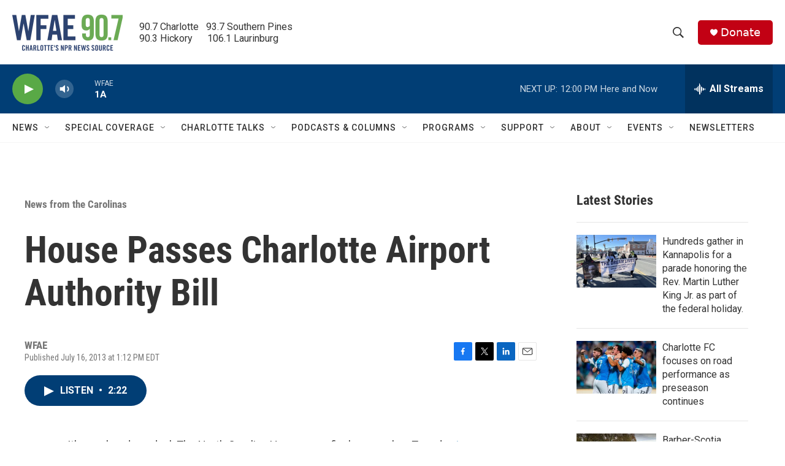

--- FILE ---
content_type: text/html; charset=utf-8
request_url: https://www.google.com/recaptcha/api2/aframe
body_size: 267
content:
<!DOCTYPE HTML><html><head><meta http-equiv="content-type" content="text/html; charset=UTF-8"></head><body><script nonce="lEx7lDMQHO5S8ScHi3Pwcw">/** Anti-fraud and anti-abuse applications only. See google.com/recaptcha */ try{var clients={'sodar':'https://pagead2.googlesyndication.com/pagead/sodar?'};window.addEventListener("message",function(a){try{if(a.source===window.parent){var b=JSON.parse(a.data);var c=clients[b['id']];if(c){var d=document.createElement('img');d.src=c+b['params']+'&rc='+(localStorage.getItem("rc::a")?sessionStorage.getItem("rc::b"):"");window.document.body.appendChild(d);sessionStorage.setItem("rc::e",parseInt(sessionStorage.getItem("rc::e")||0)+1);localStorage.setItem("rc::h",'1768923496593');}}}catch(b){}});window.parent.postMessage("_grecaptcha_ready", "*");}catch(b){}</script></body></html>